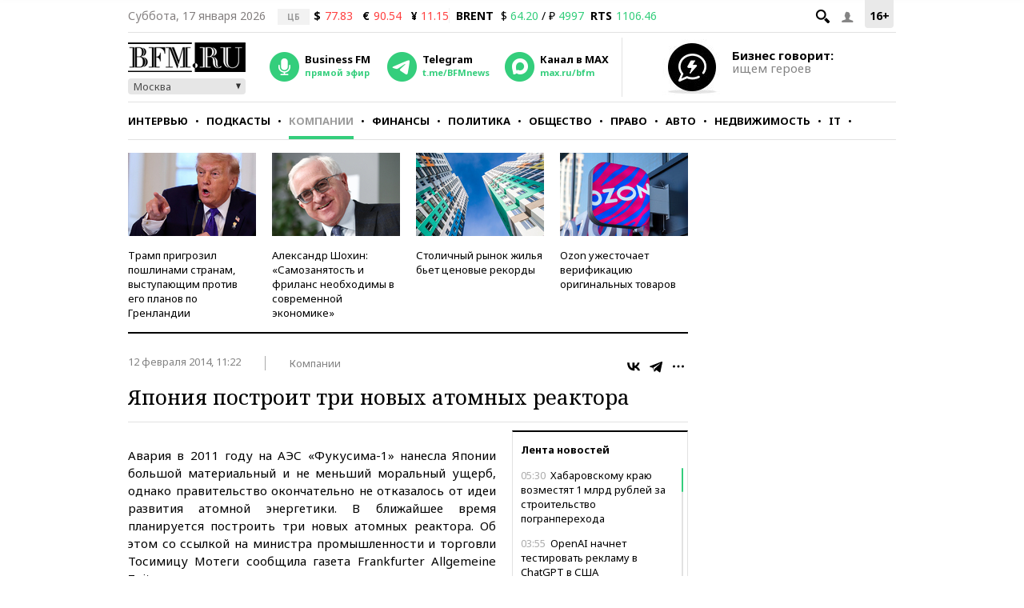

--- FILE ---
content_type: application/javascript
request_url: https://smi2.ru/counter/settings?payload=CMKIAhjk-4_PvDM6JGFjOTA3ZWU2LTQxZGItNDI5ZC1hY2E2LWU5NGZhNjgzZGI2Nw&cb=_callbacks____0mkhpx8dx
body_size: 1514
content:
_callbacks____0mkhpx8dx("[base64]");